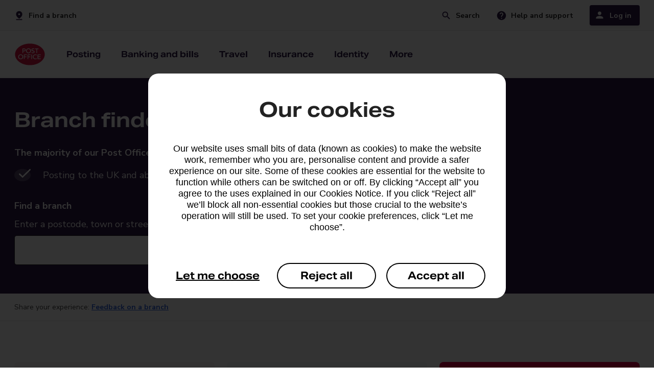

--- FILE ---
content_type: text/html;charset=UTF-8
request_url: https://www.postoffice.co.uk/branch-finder
body_size: 11342
content:
<!DOCTYPE html>
<html xml:lang="en" lang="en">
  <head>
    <meta charset="utf-8">
    <meta name="viewport" content="width=device-width, initial-scale=1, shrink-to-fit=no">
    <link rel="preconnect" href="https://fonts.googleapis.com">
    <link rel="preconnect" href="https://fonts.gstatic.com">
    <link href="https://fonts.googleapis.com/css2?family=Nunito+Sans:wght@400;700&display=swap" rel="stylesheet">
    <link rel="stylesheet" href="/.resources/component-module/webresources/css/main.min.css?v=12526">
    <script nonce="poNonce">
      const contextPath = ""
    </script>
    <script src="/.resources/component-module/webresources/js/jquery.js"></script>
    <script src="/.resources/component-module/webresources/js/main.js?v=12526"></script>
    <script src="https://maps.googleapis.com/maps/api/js?&libraries=places,marker&client=gme-postofficelimited&channel=POLBF_v2_LIVE&loading=async"></script>
    <script src="/.resources/component-module/webresources/js/bf.min.js?v=12526"></script>
    <script src="/.resources/component-module/webresources/js/search.js"></script>
    <title>Branch Finder | Post Office</title> 
    <link rel="icon" type="image/png" sizes="48x48" href="/.resources/component-module/webresources/icons/favicon.png?v=2">
    <link rel="apple-touch-icon" type="image/png" sizes="48x48" href="/.resources/component-module/webresources/icons/favicon.png?v=2">
    <link rel="apple-touch-icon" type="image/png" sizes="150x150" href="/.resources/component-module/webresources/icons/mstile-150x150.png">
    <link rel="icon" type="image/png" sizes="192x192" href="/.resources/component-module/webresources/icons/android-chrome-192x192.png">
    <link rel="icon" type="image/png" sizes="180x180" href="/.resources/component-module/webresources/icons/apple-touch-icon.png">
    <link rel="icon" href="/.resources/component-module/webresources/icons/favicon.ico" type="image/png">
    <link rel="canonical" href="https://www.postoffice.co.uk/branch-finder" />
    <script nonce="poNonce" type="text/javascript">
        window.tmParam = {
          'page_id'           	: '[111b58af89b644f3b9e1663e0dbc895c]',
          'page_url'          	: '[https://www.postoffice.co.uk/branch-finder]',
          'page_name'         	: '[branch-finder]',
          'page_name_initial' 	: '[branch-finder]',
          'page_type'         	: '[Tools]',
          'page_subtype'      	: '[Quick Tasks]',
          'site_area'           : '[Not Relevant]',
          'product_category'  	: '[Not Set]',
          'product_name'        : '[Not Relevant]',
        }
    </script>
    
    
    
    <meta name="description" content="Use the Post Office Branch Finder tool to find our where your nearest branch is and what services are available at your local branch." />
    <meta name="keywords" content="" />
    <script nonce="poNonce" type="application/ld+json"> 
      { 
        "@context": "http://schema.org", 
        "@type": "BreadcrumbList", 
        "itemListElement": [ 
          { 
          "@type": "ListItem", 
          "position": 1, 
          "name": "Home", 
          "item": "https://www.postoffice.co.uk"
          }, 
          { 
          "@type": "ListItem", 
          "position": 2, 
          "name": "Branch Finder" 
          }
        ] 
      } 
    </script> 
        <script type="text/javascript" src="https://ensighten.postoffice.co.uk/postoffice/prod/Bootstrap.js"></script>
    <script type="text/javascript" src="https://resources.digital-cloud-uk.medallia.eu/wdcuk/103963/onsite/embed.js" async></script>
  </head>
  <body class="main en">

<header class="navigation" data-swiftype-index='false'>
    <div class="row level-0">
        <div class="container container-xs">
            <div class="col-1">
                <ul>
                    <li class="skip-to-main">
                        <a href="#main">Skip navigation</a> 
                    </li>
                        <li class="finder">
                            <a href="/branch-finder" adobeinfo="meganav2024|Not Relevant|Not Set|branch-finder">Find a branch</a>
                        </li>
                </ul>
                <ul>
                        <li class="search">
                            <a id="open-search" href="/search-results" role="button" aria-expanded="false">Search</a>
                        </li>
                        <li class="support">
                            <a href="/help-support" adobeinfo="meganav2024|Not Relevant|Not Set|branch-finder">Help and support</a>
                        </li>
                        <li class="login">
                            <a id="open-login" role="button" href="/banking-and-bills/login" aria-expanded="false">Log in</a>
                        </li>
                </ul>
            </div>
        </div>
    </div>
    <nav class="row level-1">
        <div class="container container-xs tablet-container" data-nosnippet>
            <div class="col-1 tablet-col">
                <div>
                    <ul class="tablet-down left">
                        <li >
                            <button class="menu inactive" tabindex="0" aria-expanded="false">
                                <span>Menu</span>
                            </button>
                        </li>
                        <li class="mobile-logo">
                            <a href="/" role="button" adobeinfo="meganav2024|Not Relevant|Not Set|branch-finder">
                                <img src="/dam6/jcr:981e58b8-7fd6-463b-85db-e41f4390162a/po-logo.svg" alt="Post Office logo" />
                                <span>Home</span>
                            </a>
                        </li>
                    </ul>
                    <ul class="tablet-down right">
                        <li>
                            <button class="mobile-search inactive" tabindex="0" aria-expanded="false" >
                                <span>Search</span>
                            </button>
                        </li>
                        <li>
                            <button class="mobile-login inactive" tabindex="0" aria-expanded="false">
                                <span>Login</span>
                            </button>
                        </li>
                    </ul>
                </div>
                <div>
                    <ul class="desktop-up inactive">
                        <li class="home">
                            <a class="logo" href="/" adobeinfo="meganav2024|Not Relevant|Not Set|branch-finder">
                                <img src="/dam6/jcr:981e58b8-7fd6-463b-85db-e41f4390162a/po-logo.svg" alt="Post Office logo" />
                                <span class="inactive">Home</span>
                            </a>
                        </li>
                        <li class="branch-support">
                                <a class="branch" href="/branch-finder" adobeinfo="meganav2024|Not Relevant|Not Set|branch-finder">
                                    <span class="">Find a branch</span>
                                </a>
                                <a class="support" href="/help-support" adobeinfo="meganav2024|Not Relevant|Not Set|branch-finder">
                                    <span class="">Help and support</span>
                                </a>
                        </li>
<li class="menu-item"> 
        <a class="" aria-expanded="false" role="button" href="/mail" adobeinfo="meganav2024|Not Relevant|Not Set|branch-finder">Posting</a>
    <div class="row level-2 inactive">
        <div class="level-2-container">
            <div class="container container-xm tablet-container">
                <div class="col-1 tablet-col">
                    <div class="flex">
                        <div class="mobile-back">
                            <button class="back"><span>Back</span></button>
                        </div>
                        <div class="left-panel">
                                <h2 class="title">Posting</h2>
                                <P class="title-body">We offer a range of postal services to send, collect and return items, including regular sender services.</p>
                            <ul class="link-list">
                                        <li>
                                            <a class="l2-category-link level-2-item hr" href="/mail" adobeinfo="meganav2024|Not Relevant|Not Set|branch-finder"><span>All parcels and letters</span></a>
                                        </li>
                                        <li class="hidden">
                                                <img src="/dam6/jcr:b19be365-5da3-4b00-b4e8-848551aad75b/local-post-office-black-24dp.svg" alt=""/>
                                            <a class="level-2-item" href="/mail/branch-postage-services" adobeinfo="meganav2024|Not Relevant|Not Set|branch-finder"><span>Branch postage services</span></a>
                                        </li >
                                        <li class="hidden">
                                                <img src="/dam6/jcr:d53e4948-9177-4a7b-95a9-4bb85a8228bd/fixed-black-24dp.svg" alt=""/>
                                            <a class="level-2-item" href="/track-trace" adobeinfo="meganav2024|Not Relevant|Not Set|branch-finder"><span>Track an item</span></a>
                                        </li >
                                        <li class="hidden">
                                                <img src="/dam6/jcr:8029deb4-88b2-47de-a1b6-bc522253023e/icn_24_Document.svg" alt=""/>
                                            <a class="level-2-item" href="/mail/customs-forms" adobeinfo="meganav2024|Not Relevant|Not Set|branch-finder"><span>Customs forms</span></a>
                                        </li >
                            </ul>
                        </div>
                        <div class="right-panel">
                            <div class="link-container">
                                        <div class="sub-heading">
                                            <h3>Online services</h3>
                                        </div>
                                        <ul class="link-list standard columns">
                                                        <li >
                                                            <a class="level-2-item" href="/mail/parcelsonline" adobeinfo="meganav2024|Not Relevant|Not Set|branch-finder"><span>Buy postage online</span></a>

                                                        </li>
                                                        <li >
                                                            <a class="level-2-item" href="/dropandgo" adobeinfo="meganav2024|Not Relevant|Not Set|branch-finder"><span>Drop & Go</span></a>

                                                        </li>
                                        </ul>
                                        <div class="sub-heading">
                                            <h3>Branch services</h3>
                                        </div>
                                        <ul class="link-list standard columns">
                                                        <li >
                                                            <a class="level-2-item" href="/mail/uk-services" adobeinfo="meganav2024|Not Relevant|Not Set|branch-finder"><span>Royal Mail UK services</span></a>
                                                        </li>
                                                        <li >
                                                            <a class="level-2-item" href="/mail/international-services" adobeinfo="meganav2024|Not Relevant|Not Set|branch-finder"><span>Royal Mail International services </span></a>
                                                        </li>
                                                        <li >
                                                            <a class="level-2-item" href="/mail/in-branch-dpd" adobeinfo="meganav2024|Not Relevant|Not Set|branch-finder"><span>DPD services</span></a>
                                                        </li>
                                                        <li >
                                                            <a class="level-2-item" href="/mail/in-branch-evri" adobeinfo="meganav2024|Not Relevant|Not Set|branch-finder"><span>Evri services</span></a>
                                                        </li>
                                                        <li >
                                                            <a class="level-2-item" href="/mail/collection-services" adobeinfo="meganav2024|Not Relevant|Not Set|branch-finder"><span>Collections</span></a>
                                                        </li>
                                                        <li >
                                                            <a class="level-2-item" href="/mail/dropoff" adobeinfo="meganav2024|Not Relevant|Not Set|branch-finder"><span>Drop-off and returns</span></a>
                                                        </li>
                                        </ul>
                                    <ul class="link-list tools">
                                                <li>
                                                        <img src="/dam6/jcr:b19be365-5da3-4b00-b4e8-848551aad75b/local-post-office-black-24dp.svg" alt=""/>
                                                    <a class="level-2-item" href="/mail/branch-postage-services" adobeinfo="meganav2024|Not Relevant|Not Set|branch-finder"><span>Branch postage services</span></a>
                                                </li >
                                                <li>
                                                        <img src="/dam6/jcr:d53e4948-9177-4a7b-95a9-4bb85a8228bd/fixed-black-24dp.svg" alt=""/>
                                                    <a class="level-2-item" href="/track-trace" adobeinfo="meganav2024|Not Relevant|Not Set|branch-finder"><span>Track an item</span></a>
                                                </li >
                                                <li>
                                                        <img src="/dam6/jcr:8029deb4-88b2-47de-a1b6-bc522253023e/icn_24_Document.svg" alt=""/>
                                                    <a class="level-2-item" href="/mail/customs-forms" adobeinfo="meganav2024|Not Relevant|Not Set|branch-finder"><span>Customs forms</span></a>
                                                </li >
                                    </ul>
                            </div>
                            <div class="touch-controls inactive">
                                <button class="close-menu">Close</button>
                            </div>
                        </div>
                    </div>
                </div>
            </div>
        </div>
        <div class="reset"></div>
    </div>
</li>
<li class="menu-item"> 
        <a class="" aria-expanded="false" role="button" href="/banking-and-bills" adobeinfo="meganav2024|Not Relevant|Not Set|branch-finder">Banking and bills</a>
    <div class="row level-2 inactive">
        <div class="level-2-container">
            <div class="container container-xm tablet-container">
                <div class="col-1 tablet-col">
                    <div class="flex">
                        <div class="mobile-back">
                            <button class="back"><span>Back</span></button>
                        </div>
                        <div class="left-panel">
                                <h2 class="title">Banking and bills</h2>
                                <P class="title-body">We provide a range of essential financial services, from savings,  borrowing to money transfers.</p>
                            <ul class="link-list">
                                        <li>
                                            <a class="l2-category-link level-2-item hr" href="/banking-and-bills" adobeinfo="meganav2024|Not Relevant|Not Set|branch-finder"><span>All banking and bills services</span></a>
                                        </li>
                                        <li class="hidden">
                                            <a class="level-2-item" href="/articles-guides/managing-your-money" adobeinfo="meganav2024|Not Relevant|Not Set|branch-finder"><span>Managing your money</span></a>
                                        </li >
                            </ul>
                        </div>
                        <div class="right-panel">
                            <div class="link-container">
                                        <div class="sub-heading">
                                            <h3>Banking and personal finance</h3>
                                        </div>
                                        <ul class="link-list standard columns">
                                                        <li >
                                                            <a class="level-2-item" href="/bankinghubs" adobeinfo="meganav2024|Not Relevant|Not Set|branch-finder"><span>Banking Hubs</span></a>

                                                        </li>
                                                        <li >
                                                            <a class="level-2-item" href="/credit-card" adobeinfo="meganav2024|Not Relevant|Not Set|branch-finder"><span>Credit card</span></a>

                                                        </li>
                                                        <li >
                                                            <a class="level-2-item" href="/everydaybanking" adobeinfo="meganav2024|Not Relevant|Not Set|branch-finder"><span>Everyday banking </span></a>

                                                        </li>
                                                        <li >
                                                            <a class="level-2-item" href="/personal-loans" adobeinfo="meganav2024|Not Relevant|Not Set|branch-finder"><span>Personal Loans</span></a>

                                                        </li>
                                                        <li >
                                                            <a class="level-2-item" href="/savings-accounts" adobeinfo="meganav2024|Not Relevant|Not Set|branch-finder"><span>Savings</span></a>

                                                        </li>
                                        </ul>
                                        <div class="sub-heading">
                                            <h3>Bills and payments</h3>
                                        </div>
                                        <ul class="link-list standard columns">
                                                        <li >
                                                            <a class="level-2-item" href="/bill-payments" adobeinfo="meganav2024|Not Relevant|Not Set|branch-finder"><span>Bill payments and top-ups</span></a>
                                                        </li>
                                                        <li >
                                                            <a class="level-2-item" href="/payment-exception-service" adobeinfo="meganav2024|Not Relevant|Not Set|branch-finder"><span>Payment Exception Service</span></a>
                                                        </li>
                                                        <li >
                                                            <a class="level-2-item" href="/post-office-payout" adobeinfo="meganav2024|Not Relevant|Not Set|branch-finder"><span>Post Office Payout</span></a>
                                                        </li>
                                                        <li >
                                                            <a class="level-2-item" href="/postal-orders" adobeinfo="meganav2024|Not Relevant|Not Set|branch-finder"><span>Postal orders</span></a>
                                                        </li>
                                                        <li >
                                                            <a class="level-2-item" href="/international-money-transfer/western-union" adobeinfo="meganav2024|Not Relevant|Not Set|branch-finder"><span>Western Union international money transfer</span></a>
                                                        </li>
                                        </ul>
                                    <ul class="link-list tools">
                                                <li>
                                                    <a class="level-2-item" href="/articles-guides/managing-your-money" adobeinfo="meganav2024|Not Relevant|Not Set|branch-finder"><span>Managing your money</span></a>
                                                </li >
                                    </ul>
                            </div>
                            <div class="touch-controls inactive">
                                <button class="close-menu">Close</button>
                            </div>
                        </div>
                    </div>
                </div>
            </div>
        </div>
        <div class="reset"></div>
    </div>
</li>
<li class="menu-item"> 
        <a class="" aria-expanded="false" role="button" href="/travel" adobeinfo="meganav2024|Not Relevant|Not Set|branch-finder">Travel</a>
    <div class="row level-2 inactive">
        <div class="level-2-container">
            <div class="container container-xm tablet-container">
                <div class="col-1 tablet-col">
                    <div class="flex">
                        <div class="mobile-back">
                            <button class="back"><span>Back</span></button>
                        </div>
                        <div class="left-panel">
                                <h2 class="title">Travel</h2>
                                <P class="title-body">Plan your getaway with travel essentials including travel money, insurance and handy travel extras.</p>
                            <ul class="link-list">
                                        <li>
                                            <a class="l2-category-link level-2-item hr" href="/travel" adobeinfo="meganav2024|Not Relevant|Not Set|branch-finder"><span>All travel services</span></a>
                                        </li>
                                        <li class="hidden">
                                            <a class="level-2-item" href="/articles-guides/travel-and-adventure" adobeinfo="meganav2024|Not Relevant|Not Set|branch-finder"><span>Travel and adventure</span></a>
                                        </li >
                            </ul>
                        </div>
                        <div class="right-panel">
                            <div class="link-container">
                                        <ul class="link-list standard columns">
                                                        <li >
                                                            <a class="level-2-item" target="_blank" rel="noopener noreferrer" href="https://postoffice.holidayextras.co.uk/?agent=BD950" adobeinfo="meganav2024|Not Relevant|Not Set|branch-finder"><span>Travel extras </span></a>

                                                        </li>
                                                        <li >
                                                            <a class="level-2-item" href="/travel-insurance" adobeinfo="meganav2024|Not Relevant|Not Set|branch-finder"><span>Travel insurance</span></a>

                                                        </li>
                                                        <li >
                                                            <a class="level-2-item" href="/travel-money" adobeinfo="meganav2024|Not Relevant|Not Set|branch-finder"><span>Travel money</span></a>

                                                        </li>
                                                        <li >
                                                            <a class="level-2-item" href="/travel-money/card" adobeinfo="meganav2024|Not Relevant|Not Set|branch-finder"><span>Travel money card</span></a>

                                                        </li>
                                                        <li >
                                                            <a class="level-2-item" href="/travel/e-sim" adobeinfo="meganav2024|Not Relevant|Not Set|branch-finder"><span>Travel eSim cards</span></a>

                                                        </li>
                                        </ul>
                                    <ul class="link-list tools">
                                                <li>
                                                    <a class="level-2-item" href="/articles-guides/travel-and-adventure" adobeinfo="meganav2024|Not Relevant|Not Set|branch-finder"><span>Travel and adventure</span></a>
                                                </li >
                                    </ul>
                            </div>
                            <div class="touch-controls inactive">
                                <button class="close-menu">Close</button>
                            </div>
                        </div>
                    </div>
                </div>
            </div>
        </div>
        <div class="reset"></div>
    </div>
</li>
<li class="menu-item"> 
        <a class="" aria-expanded="false" role="button" href="/insurance" adobeinfo="meganav2024|Not Relevant|Not Set|branch-finder">Insurance</a>
    <div class="row level-2 inactive">
        <div class="level-2-container">
            <div class="container container-xm tablet-container">
                <div class="col-1 tablet-col">
                    <div class="flex">
                        <div class="mobile-back">
                            <button class="back"><span>Back</span></button>
                        </div>
                        <div class="left-panel">
                                <h2 class="title">Insurance</h2>
                                <P class="title-body">Protect what’s most important to you from your mobile phone to the future of your family.</p>
                            <ul class="link-list">
                                        <li>
                                            <a class="l2-category-link level-2-item hr" href="/insurance" adobeinfo="meganav2024|Not Relevant|Not Set|branch-finder"><span>All insurance services</span></a>
                                        </li>
                                        <li class="hidden">
                                            <a class="level-2-item" href="/articles-guides/protect-what-matters" adobeinfo="meganav2024|Not Relevant|Not Set|branch-finder"><span>Protect what matters</span></a>
                                        </li >
                            </ul>
                        </div>
                        <div class="right-panel">
                            <div class="link-container">
                                        <ul class="link-list standard columns">
                                                        <li >
                                                            <a class="level-2-item" href="/car-insurance" adobeinfo="meganav2024|Not Relevant|Not Set|branch-finder"><span>Car insurance</span></a>

                                                        </li>
                                                        <li >
                                                            <a class="level-2-item" href="/home-insurance" adobeinfo="meganav2024|Not Relevant|Not Set|branch-finder"><span>Home insurance</span></a>

                                                        </li>
                                                        <li >
                                                            <a class="level-2-item" href="/life-cover/life-insurance" adobeinfo="meganav2024|Not Relevant|Not Set|branch-finder"><span>Life insurance</span></a>

                                                        </li>
                                                        <li >
                                                            <a class="level-2-item" href="/life-cover/over-50s-life-insurance" adobeinfo="meganav2024|Not Relevant|Not Set|branch-finder"><span>Over 50s life insurance</span></a>

                                                        </li>
                                                        <li >
                                                            <a class="level-2-item" href="/pet-insurance" adobeinfo="meganav2024|Not Relevant|Not Set|branch-finder"><span>Pet insurance</span></a>

                                                        </li>
                                                        <li >
                                                            <a class="level-2-item" href="/travel-insurance" adobeinfo="meganav2024|Not Relevant|Not Set|branch-finder"><span>Travel insurance</span></a>

                                                        </li>
                                                        <li >
                                                            <a class="level-2-item" href="/van-insurance" adobeinfo="meganav2024|Not Relevant|Not Set|branch-finder"><span>Van insurance</span></a>

                                                        </li>
                                                        <li >
                                                            <a class="level-2-item" href="/gadget-insurance" adobeinfo="meganav2024|Not Relevant|Not Set|branch-finder"><span>Gadget insurance</span></a>

                                                        </li>
                                        </ul>
                                    <ul class="link-list tools">
                                                <li>
                                                    <a class="level-2-item" href="/articles-guides/protect-what-matters" adobeinfo="meganav2024|Not Relevant|Not Set|branch-finder"><span>Protect what matters</span></a>
                                                </li >
                                    </ul>
                            </div>
                            <div class="touch-controls inactive">
                                <button class="close-menu">Close</button>
                            </div>
                        </div>
                    </div>
                </div>
            </div>
        </div>
        <div class="reset"></div>
    </div>
</li>
<li class="menu-item"> 
        <a class="" aria-expanded="false" role="button" href="/identity" adobeinfo="meganav2024|Not Relevant|Not Set|branch-finder">Identity</a>
    <div class="row level-2 inactive">
        <div class="level-2-container">
            <div class="container container-xm tablet-container">
                <div class="col-1 tablet-col">
                    <div class="flex">
                        <div class="mobile-back">
                            <button class="back"><span>Back</span></button>
                        </div>
                        <div class="left-panel">
                                <h2 class="title">Identity</h2>
                                <P class="title-body">Apply for passports, licences and permits, get documents certified, your identity verified.</p>
                            <ul class="link-list">
                                        <li>
                                            <a class="l2-category-link level-2-item" href="/identity" adobeinfo="meganav2024|Not Relevant|Not Set|branch-finder"><span>All identity services</span></a>
                                        </li>
                            </ul>
                        </div>
                        <div class="right-panel">
                            <div class="link-container">
                                        <div class="sub-heading">
                                            <h3>Branch services</h3>
                                        </div>
                                        <ul class="link-list standard columns">
                                                        <li >
                                                            <a class="level-2-item" href="/identity/dbs-checks" adobeinfo="meganav2024|Not Relevant|Not Set|branch-finder"><span>DBS checks</span></a>

                                                        </li>
                                                        <li >
                                                            <a class="level-2-item" href="/identity/document-certification" adobeinfo="meganav2024|Not Relevant|Not Set|branch-finder"><span>Document certification</span></a>

                                                        </li>
                                                        <li >
                                                            <a class="level-2-item" href="/identity/renew-driving-licence" adobeinfo="meganav2024|Not Relevant|Not Set|branch-finder"><span>Driving licence renewals</span></a>

                                                        </li>
                                                        <li >
                                                            <a class="level-2-item" href="/identity/in-branch-verification-service" adobeinfo="meganav2024|Not Relevant|Not Set|branch-finder"><span>In-branch ID verification</span></a>

                                                        </li>
                                                        <li >
                                                            <a class="level-2-item" href="/identity/passport" adobeinfo="meganav2024|Not Relevant|Not Set|branch-finder"><span>Passports</span></a>

                                                        </li>
                                                        <li >
                                                            <a class="level-2-item" href="/identity/provisional-driving-licence" adobeinfo="meganav2024|Not Relevant|Not Set|branch-finder"><span>Provisional driving licences</span></a>

                                                        </li>
                                                        <li >
                                                            <a class="level-2-item" href="/identity/security-industry-authority-licence" adobeinfo="meganav2024|Not Relevant|Not Set|branch-finder"><span>SIA licence</span></a>

                                                        </li>
                                                        <li >
                                                            <a class="level-2-item" href="/identity/vehicle-tax" adobeinfo="meganav2024|Not Relevant|Not Set|branch-finder"><span>Vehicle tax</span></a>

                                                        </li>
                                                        <li >
                                                            <a class="level-2-item" href="/identity/govuk-one-login" adobeinfo="meganav2024|Not Relevant|Not Set|branch-finder"><span>GOV.UK One Login</span></a>

                                                        </li>
                                        </ul>
                                        <div class="sub-heading">
                                            <h3>Digital services</h3>
                                        </div>
                                        <ul class="link-list standard columns">
                                                        <li >
                                                            <a class="level-2-item" href="/identity/easyid" adobeinfo="meganav2024|Not Relevant|Not Set|branch-finder"><span>EasyID</span></a>
                                                        </li>
                                                        <li >
                                                            <a class="level-2-item" href="/identity/pass-card" adobeinfo="meganav2024|Not Relevant|Not Set|branch-finder"><span>PASS card</span></a>
                                                        </li>
                                                        <li >
                                                            <a class="level-2-item" href="/identity/identity-services-for-business" adobeinfo="meganav2024|Not Relevant|Not Set|branch-finder"><span>Identity services for business</span></a>
                                                        </li>
                                        </ul>
                            </div>
                            <div class="touch-controls inactive">
                                <button class="close-menu">Close</button>
                            </div>
                        </div>
                    </div>
                </div>
            </div>
        </div>
        <div class="reset"></div>
    </div>
</li>
<li class="menu-item"> 
        <a class="" aria-expanded="false" role="button" href="/more" adobeinfo="meganav2024|Not Relevant|Not Set|branch-finder">More</a>
    <div class="row level-2 inactive">
        <div class="level-2-container">
            <div class="container container-xm tablet-container">
                <div class="col-1 tablet-col">
                    <div class="flex">
                        <div class="mobile-back">
                            <button class="back"><span>Back</span></button>
                        </div>
                        <div class="left-panel">
                                <h2 class="title">More</h2>
                                <P class="title-body">We offer a range of other useful products and services.</p>
                            <ul class="link-list">
                                        <li>
                                            <a class="l2-category-link level-2-item" href="/more" adobeinfo="meganav2024|Not Relevant|Not Set|branch-finder"><span>All our services</span></a>
                                        </li>
                            </ul>
                        </div>
                        <div class="right-panel">
                            <div class="link-container">
                                        <ul class="link-list standard columns">
                                                        <li >
                                                            <a class="level-2-item" href="/help-support/national-lottery" adobeinfo="meganav2024|Not Relevant|Not Set|branch-finder"><span>National Lottery</span></a>

                                                        </li>
                                                        <li >
                                                            <a class="level-2-item" href="/gift-cards" adobeinfo="meganav2024|Not Relevant|Not Set|branch-finder"><span>Gift cards</span></a>

                                                        </li>
                                        </ul>
                            </div>
                            <div class="touch-controls inactive">
                                <button class="close-menu">Close</button>
                            </div>
                        </div>
                    </div>
                </div>
            </div>
        </div>
        <div class="reset"></div>
    </div>
</li>
                        <li class="hidden-item" aria-hidden="true">
                        </li>
                    </ul>
                </div>
            </div>
        </div>
    </nav>


    <div class="row search-container inactive">
        <div class="row search-area">
            <div class="container container-xs">
                <div class="col-1 relative">
                    <button aria-expanded="true" id="close-search" class="close-menu">Close</button>
                </div>
            </div>
        </div>

<section     class="separator search-component padding navSearch th-grey" 
>
    <div class="row">
        <div class="container container-xm">
            <div class="col-1" >
                <div class="input-area-search">    
                    <form class="input-container-search" autocomplete="off">
                        <fieldset>
                            <legend class="visually-hidden">Search</legend>
                                <h2 class="header space-16-bottom brand-medium search-component-title">Search</h2>
                                <label for="search-component-input-nav" class="field-label body-lead-text space-0-top space-8-bottom">What are you looking for?</label>
                            <div class="search-group">
                                <div class="basic-input">
                                    <input id="search-component-input-nav" aria-autocomplete="list" role="combobox" aria-expanded="false" aria-labelledby="search-component-input-nav" type="text" aria-controls="searchAutocomplete" class="searchInput" placeholder=" " onkeyup="$(document).ready(() => {createAutoList(this); checkClear(this);})" onchange="checkClear(this)" name="search" type="text"/>
                                    <button class="close-icon" onclick="(clearSearch(document.getElementById('search-component-input-nav')))" type="reset" aria-label="Clear search field"></button>
                                </div>
                                    <button class="search-button atom tertiary primary-search" aria-label="Submit search" onclick="$(document).ready(() => {event.preventDefault(); searchButtonClick('/search-results', 'search-component-input-nav')})" name="search" type="submit" value="Search">Search</button>
                            </div>
                        </fieldset>
                    </form>
                        <div class="popular-searches-area">
                            <h3>Popular searches</h3>
                            <ul>
                                        <li>
                                            <a class="atom small-link search-item" href="#" onclick="popSearch('Track a parcel', 'search-component-input-nav', event)"><span>Track a parcel</span></a>
                                        </li>
                                        <li>
                                            <a class="atom small-link search-item" href="#" onclick="popSearch('Gift cards', 'search-component-input-nav', event)"><span>Gift cards</span></a>
                                        </li>
                                        <li>
                                            <a class="atom small-link search-item" href="#" onclick="popSearch('Travel money', 'search-component-input-nav', event)"><span>Travel money</span></a>
                                        </li>
                                        <li>
                                            <a class="atom small-link search-item" href="#" onclick="popSearch('Travel insurance', 'search-component-input-nav', event)"><span>Travel insurance</span></a>
                                        </li>
                                        <li>
                                            <a class="atom small-link search-item" href="#" onclick="popSearch('Drop and Go', 'search-component-input-nav', event)"><span>Drop and Go</span></a>
                                        </li>
                                        <li>
                                            <a class="atom small-link search-item" href="#" onclick="popSearch('Passports', 'search-component-input-nav', event)"><span>Passports</span></a>
                                        </li>
                            </ul>
                        </div>
                </div>
            </div>
        </div>
    </div>  
</section>
</div>
<div class="row login-container inactive">
    <div class="row close-area">
        <div class="container container-xs tablet-container">
            <div class="col-1 relative">
                <button aria-label="Close login" aria-expanded="true" id="close-login" class="close-menu">Close</button>
            </div>
        </div>
    </div>
    <div class="row link-area">
        <div class="container container-xm">
            <div class="col-1 tablet-col">
                    <h2>Log into your account</h2>
            </div>
        </div>
        <div class="container container-xm tablet-container">
            <div class="col-3 tablet-col">
                    <h3>Banking</h3>
                <ul class="link-list">
                                    <li>
                                        <a class="login-item" target="_blank" rel="noopener noreferrer" href="https://auth.capitalone.co.uk/login?realm=%2Fcustomers&amp;goto=https%3A%2F%2Fmyaccount-data.capitalone.co.uk%2Fweb-authorize%3Fclient_id%3DcapitaloneWebOrch%26redirect_uri%3Dhttps%253A%252F%252Fmyaccount-data.capitalone.co.uk%252Fauth%252Fcallback%26response_type%3Dcode%26scope%3Dopenid%2520iid%2520uci%2520profile&amp;channel=postOffice&amp;successMessage=false)">Credit cards</a>
                                    </li>
                                    <li>
                                        <a class="login-item" target="_blank" rel="noopener noreferrer" href="https://partners.westernunion.com/gb/en/send-money/app/login?partnerName=postoffice">International money transfer</a>
                                    </li>
                                    <li>
                                        <a class="login-item" target="_blank" rel="noopener noreferrer" href="https://www.postofficeeisa.co.uk/Account">ISAs</a>
                                    </li>
                                    <li>
                                        <a class="login-item" target="_blank" rel="noopener noreferrer" href="https://www.onefamily.com/account-manager/login.aspx">Junior ISAs</a>
                                    </li>
                                    <li>
                                        <a class="login-item" target="_blank" rel="noopener noreferrer" href="https://www2.mortgageapplicationservice.co.uk/web/index.html#/index/POD/login/">Mortgages</a>
                                    </li>
                                    <li>
                                        <a class="login-item" target="_blank" rel="noopener noreferrer" href="https://www.pofssavecredit.co.uk/POFS-NPS/do/login?methodname=displayPresignin">Savings</a>
                                    </li>
                </ul>
            </div>
            <div class="col-3 tablet-col">
                    <h3>Travel and Insurance</h3>
                <ul class="link-list">
                                    <li>
                                        <a class="login-item" target="_blank" rel="noopener noreferrer" href="https://postoffice.insure-systems.co.uk/SelfService/Security/Login/LoginRegister">Car and van insurance</a>
                                    </li>
                                    <li>
                                        <a class="login-item" target="_blank" rel="noopener noreferrer" href="https://www.postofficegadget.co.uk/quote/myaccount/?a=79">Gadget insurance</a>
                                    </li>
                                    <li>
                                        <a class="login-item" target="_blank" rel="noopener noreferrer" href="https://homeinsurance1.postoffice.co.uk/web/home/account/myaccount">Home insurance</a>
                                    </li>
                                    <li>
                                        <a class="login-item" target="_blank" rel="noopener noreferrer" href="https://myaccountpet.postoffice.co.uk/register#login">Pet insurance</a>
                                    </li>
                                    <li>
                                        <a class="login-item" target="_blank" rel="noopener noreferrer" href="https://travelinsurance1.postoffice.co.uk/web/travel/account/myaccount">Travel insurance</a>
                                    </li>
                                    <li>
                                        <a class="login-item" target="_blank" rel="noopener noreferrer" href="https://postoffice.travelmoneyonline.co.uk/my-account/login">Travel Money Card</a>
                                    </li>
                </ul>
            </div>
            <div class="col-3 tablet-col">
                    <h3>Posting</h3>
                <ul class="link-list">
                                    <li>
                                        <a class="login-item" target="_blank" rel="noopener noreferrer" href="https://www.postoffice.co.uk/myaccount">Drop & Go</a>
                                    </li>
                                    <li>
                                        <a class="login-item" target="_blank" rel="noopener noreferrer" href="https://parcelsonline.postoffice.co.uk/login ">Parcels Online </a>
                                    </li>
                </ul>
            </div>
        </div>
    </div>
    <div class="reset"></div>
</div>
</header>

  <main id="main">
    
 <section     class=" branch-finder-container branch-finder-search purple" 
>
	<div class="row">
		<div class="container container-xm">
            <div class="col-1">
                    <h1 class="brand-large">Branch finder</h1>
                    <p class="body-lead-text">The majority of our Post Office branches offer:</p>
                    <ul class="tick">
                                    <li>Posting to the UK and abroad</li>
                                    <li>Everyday banking</li>
                                    <li>Bill payments and top-ups</li>
                    </ul>
                <form>
                    <fieldset>
                            <legend class="visually-hidden">Find a branch</legend>
                            <label id="bfSearchLabel" for="bfSearch">Find a branch</label>
                            <p id="bfSearchDescription" class="description">Enter a postcode, town or street name</p>
                        <div class="bf-search-container">
                            <div class="bf-input-container gps">
                                <div class="wrapper">   
                                    <input
                                    id="bfSearch"
                                    class="bf-Search"
                                    autocomplete="off"
                                    role="combobox"
                                    aria-autocomplete="list"
                                    aria-expanded="false"
                                    aria-labelledby="bfSearchLabel"
                                    aria-describedby="bfSearchDescription"
                                    title="Enter postcode, town or street name"
                                    type="text"
                                    aria-controls="bfAutocompleteContainer"
                                    data-address=""
                                    data-latitude=""
                                    data-longitude=""
                                    data-placeid="">
                                    <button id="bfClearSearch" aria-label="Clear search field" class="inactive clear-bf-search"></button>
                                </div>
                                <div id="bfAutocompleteContainer" class="bf-autocomplete-container inactive">
                                    <span id="bfSearchAutocompleteResults" class="sr-only" role="status" aria-atomic="true"></span>
                                    <ul id="bfSearchAutocomplete" role="listbox" aria-label="places"></ul>
                                </div>
                            </div>
                            <button id="bfSearchSubmit" class="atom primary icon-only primary-search" aria-label="Submit search" name="search" type="submit" value="Search"></button>
                        </div>
                    </fieldset>
                </form>
            </div>
        </div>
    </div>
</section>
<div id="bfError" class="branch-finder-container branch-error inactive">
	<div class="row">
		<div class="container container-xm">
            <div class="col-1">
                <div class="message">
                    <h2 class="l-text">
                        <span class="sr-only">Error: </span>
                        <span id="bfErrorHeading">Error message</span>
                    </h2>
                    <p id="bfErrorMessage" class="body-text"></p>
                </div>
            </div>
        </div>
    </div>
</div>
<div id="bfResults" class="branch-finder-container branch-results inactive">
	<div class="row">
		<div class="container container-xm filter-branches">
            <div class="col-1">
                <h2 class="m-text">Do you need a specific service?</h2>
                <p class="body-text">e.g Passport renewal, other service etc</p>
                <button id="bfShowFilters" class="atom secondary">
                    <span>Filter services</span>
                </button>
            </div>
        </div>
    </div>
    <div class="row tablet-down">
        <div class="container container-xm">
            <div class="col-1">
                <h2 id="bfBranchTitleMobile" class="m-text" data-latitude="" data-longitude="">Nearest branches to</h3>
            </div>
        </div>
    </div>
    <div class="row">
        <div class="container container-xm branch-locations">
            <div class="col-3">
                <h2 id="bfBranchTitle" class="m-text" data-latitude="" data-longitude="">Nearest branches to</h3>
                <ul id="bfListArea"></ul>
            </div>
            <div class="col-8">
                <div id="bfMapArea"></div>
            </div>
        </div>
    </div>
</div>
<div class="branch-finder-container branch-feedback">
	<div class="row">
		<div class="container container-xm">
            <div class="col-1">
                <p class="sub-text">Share your experience: 
                    <a class="atom subtext-inline-link" href="/feedback">Feedback on a branch</a>
                </p>
            </div>
        </div>
    </div>
</div>
<div id="bfFilersContainer" class="inactive" role="tooltip" style="width: 100%; height: 100%; z-index: 5000; padding: 0; background-color: rgba(46,26,71,.8); position: fixed; top: 0; left: 0; display: flex; justify-content: left; align-items: flex-start; margin: 0; overflow: auto;">
    <div id="bfFilters" class="" data-swiftype-index='false'>
        <div class="title">
            <h1>Select services</h1>
            <button aria-label="close filter popup"></button>
        </div>
        <ul aria-orientation="vertical" class="level-one">
                <li>
                    <button id="bfFilter1" class="item" aria-controls="bfCategory1" aria-selected="" data-item="1" data-selectedservices="" aria-expanded="false">
                        <span>Mails</span>
                        <span class="count inactive">
                            <span></span>
                            <span class="sr-only">filters active</span>
                        </span>
                    </button>
                </li>
                <li>
                    <button id="bfFilter2" class="item" aria-controls="bfCategory2" aria-selected="" data-item="2" data-selectedservices="" aria-expanded="false">
                        <span>Pay Bills and Top Up</span>
                        <span class="count inactive">
                            <span></span>
                            <span class="sr-only">filters active</span>
                        </span>
                    </button>
                </li>
                <li>
                    <button id="bfFilter3" class="item" aria-controls="bfCategory3" aria-selected="" data-item="3" data-selectedservices="" aria-expanded="false">
                        <span>Passport Applications</span>
                        <span class="count inactive">
                            <span></span>
                            <span class="sr-only">filters active</span>
                        </span>
                    </button>
                </li>
                <li>
                    <button id="bfFilter4" class="item" aria-controls="bfCategory4" aria-selected="" data-item="4" data-selectedservices="" aria-expanded="false">
                        <span>Licence Applications</span>
                        <span class="count inactive">
                            <span></span>
                            <span class="sr-only">filters active</span>
                        </span>
                    </button>
                </li>
                <li>
                    <button id="bfFilter5" class="item" aria-controls="bfCategory5" aria-selected="" data-item="5" data-selectedservices="" aria-expanded="false">
                        <span>Identity Services</span>
                        <span class="count inactive">
                            <span></span>
                            <span class="sr-only">filters active</span>
                        </span>
                    </button>
                </li>
                <li>
                    <button id="bfFilter6" class="item" aria-controls="bfCategory6" aria-selected="" data-item="6" data-selectedservices="" aria-expanded="false">
                        <span>Driving</span>
                        <span class="count inactive">
                            <span></span>
                            <span class="sr-only">filters active</span>
                        </span>
                    </button>
                </li>
                <li>
                    <button id="bfFilter7" class="item" aria-controls="bfCategory7" aria-selected="" data-item="7" data-selectedservices="" aria-expanded="false">
                        <span>Travel</span>
                        <span class="count inactive">
                            <span></span>
                            <span class="sr-only">filters active</span>
                        </span>
                    </button>
                </li>
                <li>
                    <button id="bfFilter8" class="item" aria-controls="bfCategory8" aria-selected="" data-item="8" data-selectedservices="" aria-expanded="false">
                        <span>Your Finances</span>
                        <span class="count inactive">
                            <span></span>
                            <span class="sr-only">filters active</span>
                        </span>
                    </button>
                </li>
        </ul>
        <div class="hr"></div>
        <div class="submit-cancel">
            <button class="atom secondary cancel-filters">
                <span>Cancel</span>
            </button>
            <button class="atom primary apply-filters">
                <span>Filter branches</span>
            </button>
        </div>
    </div>
    <div id="bfFilteredContent" class="inactive">
            <div id="bfCategory1" class="form-area inactive" aria-labelledby="bfFilter1">
                <div class="category">
                    <button class="back-to-filters" aria-label="Back to filters"></button>
                    <h1>Mails</h1>
                </div>
                <form data-category="1">
                    <fieldset>
                        <legend class="visually-hidden">Mails</legend>
                        <label id="MailsLabel" class="group">Mails</label>
                        <ul role="group" aria-labelledby="MailsLabel">
                                <li class="bf-checkbox-container">
                                    <span class="checkbox" role="checkbox" aria-checked="false" tabindex="0" aria-labelledby="bfCat1Label1" data-product="35658"></span>
                                    <label id="bfCat1Label1" class="sub-text" >Drop & Go</label>
                                </li>
                                <li class="bf-checkbox-container">
                                    <span class="checkbox" role="checkbox" aria-checked="false" tabindex="0" aria-labelledby="bfCat1Label2" data-product="4992"></span>
                                    <label id="bfCat1Label2" class="sub-text" >Parcelforce Express Services</label>
                                </li>
                                <li class="bf-checkbox-container">
                                    <span class="checkbox" role="checkbox" aria-checked="false" tabindex="0" aria-labelledby="bfCat1Label3" data-product="57482"></span>
                                    <label id="bfCat1Label3" class="sub-text" >Parcelforce Express 48 Large</label>
                                </li>
                                <li class="bf-checkbox-container">
                                    <span class="checkbox" role="checkbox" aria-checked="false" tabindex="0" aria-labelledby="bfCat1Label4" data-product="50893"></span>
                                    <label id="bfCat1Label4" class="sub-text" >DHL - Collections</label>
                                </li>
                                <li class="bf-checkbox-container">
                                    <span class="checkbox" role="checkbox" aria-checked="false" tabindex="0" aria-labelledby="bfCat1Label5" data-product="51192"></span>
                                    <label id="bfCat1Label5" class="sub-text" >DPD - Buy in branch</label>
                                </li>
                                <li class="bf-checkbox-container">
                                    <span class="checkbox" role="checkbox" aria-checked="false" tabindex="0" aria-labelledby="bfCat1Label6" data-product="51170"></span>
                                    <label id="bfCat1Label6" class="sub-text" >DPD - Drop off and collections</label>
                                </li>
                                <li class="bf-checkbox-container">
                                    <span class="checkbox" role="checkbox" aria-checked="false" tabindex="0" aria-labelledby="bfCat1Label7" data-product="51199"></span>
                                    <label id="bfCat1Label7" class="sub-text" >Evri - Buy in branch</label>
                                </li>
                                <li class="bf-checkbox-container">
                                    <span class="checkbox" role="checkbox" aria-checked="false" tabindex="0" aria-labelledby="bfCat1Label8" data-product="51060"></span>
                                    <label id="bfCat1Label8" class="sub-text" >Evri - Drop off and collections</label>
                                </li>
                                <li class="bf-checkbox-container">
                                    <span class="checkbox" role="checkbox" aria-checked="false" tabindex="0" aria-labelledby="bfCat1Label9" data-product="20224"></span>
                                    <label id="bfCat1Label9" class="sub-text" >Post & Go Self Service</label>
                                </li>
                                <li class="bf-checkbox-container">
                                    <span class="checkbox" role="checkbox" aria-checked="false" tabindex="0" aria-labelledby="bfCat1Label10" data-product="50127"></span>
                                    <label id="bfCat1Label10" class="sub-text" >Drop & Collect Prepaid Only</label>
                                </li>
                        </ul>
                    </fieldset>
                </form>
            </div>
            <div id="bfCategory2" class="form-area inactive" aria-labelledby="bfFilter2">
                <div class="category">
                    <button class="back-to-filters" aria-label="Back to filters"></button>
                    <h1>Pay Bills and Top Up</h1>
                </div>
                <form data-category="2">
                    <fieldset>
                        <legend class="visually-hidden">Pay Bills and Top Up</legend>
                        <label id="PayBillsandTopUpLabel" class="group">Pay Bills and Top Up</label>
                        <ul role="group" aria-labelledby="PayBillsandTopUpLabel">
                                <li class="bf-checkbox-container">
                                    <span class="checkbox" role="checkbox" aria-checked="false" tabindex="0" aria-labelledby="bfCat2Label1" data-product="50322"></span>
                                    <label id="bfCat2Label1" class="sub-text" >Keypad Top Up (Northern Ireland only)</label>
                                </li>
                                <li class="bf-checkbox-container">
                                    <span class="checkbox" role="checkbox" aria-checked="false" tabindex="0" aria-labelledby="bfCat2Label2" data-product="48701"></span>
                                    <label id="bfCat2Label2" class="sub-text" >Pay Bills and Top Up</label>
                                </li>
                        </ul>
                    </fieldset>
                </form>
            </div>
            <div id="bfCategory3" class="form-area inactive" aria-labelledby="bfFilter3">
                <div class="category">
                    <button class="back-to-filters" aria-label="Back to filters"></button>
                    <h1>Passport Applications</h1>
                </div>
                <form data-category="3">
                    <fieldset>
                        <legend class="visually-hidden">Passport Applications</legend>
                        <label id="PassportApplicationsLabel" class="group">Passport Applications</label>
                        <ul role="group" aria-labelledby="PassportApplicationsLabel">
                                <li class="bf-checkbox-container">
                                    <span class="checkbox" role="checkbox" aria-checked="false" tabindex="0" aria-labelledby="bfCat3Label1" data-product="21208"></span>
                                    <label id="bfCat3Label1" class="sub-text" >Paper Check & Send - New & Renewals</label>
                                </li>
                                <li class="bf-checkbox-container">
                                    <span class="checkbox" role="checkbox" aria-checked="false" tabindex="0" aria-labelledby="bfCat3Label2" data-product="49789"></span>
                                    <label id="bfCat3Label2" class="sub-text" >Digital Check & Send - New & Renewals</label>
                                </li>
                                <li class="bf-checkbox-container">
                                    <span class="checkbox" role="checkbox" aria-checked="false" tabindex="0" aria-labelledby="bfCat3Label3" data-product="5002"></span>
                                    <label id="bfCat3Label3" class="sub-text" >Irish Passports - New & Renewals</label>
                                </li>
                        </ul>
                    </fieldset>
                </form>
            </div>
            <div id="bfCategory4" class="form-area inactive" aria-labelledby="bfFilter4">
                <div class="category">
                    <button class="back-to-filters" aria-label="Back to filters"></button>
                    <h1>Licence Applications</h1>
                </div>
                <form data-category="4">
                    <fieldset>
                        <legend class="visually-hidden">Licence Applications</legend>
                        <label id="LicenceApplicationsLabel" class="group">Licence Applications</label>
                        <ul role="group" aria-labelledby="LicenceApplicationsLabel">
                                <li class="bf-checkbox-container">
                                    <span class="checkbox" role="checkbox" aria-checked="false" tabindex="0" aria-labelledby="bfCat4Label1" data-product="50329"></span>
                                    <label id="bfCat4Label1" class="sub-text" >SIA Licence Application</label>
                                </li>
                                <li class="bf-checkbox-container">
                                    <span class="checkbox" role="checkbox" aria-checked="false" tabindex="0" aria-labelledby="bfCat4Label2" data-product="20510"></span>
                                    <label id="bfCat4Label2" class="sub-text" >Taxi & Private Hire Licence Applications</label>
                                </li>
                        </ul>
                    </fieldset>
                </form>
            </div>
            <div id="bfCategory5" class="form-area inactive" aria-labelledby="bfFilter5">
                <div class="category">
                    <button class="back-to-filters" aria-label="Back to filters"></button>
                    <h1>Identity Services</h1>
                </div>
                <form data-category="5">
                    <fieldset>
                        <legend class="visually-hidden">Identity Services</legend>
                        <label id="IdentityServicesLabel" class="group">Identity Services</label>
                        <ul role="group" aria-labelledby="IdentityServicesLabel">
                                <li class="bf-checkbox-container">
                                    <span class="checkbox" role="checkbox" aria-checked="false" tabindex="0" aria-labelledby="bfCat5Label1" data-product="46564"></span>
                                    <label id="bfCat5Label1" class="sub-text" >Document Certification Service</label>
                                </li>
                                <li class="bf-checkbox-container">
                                    <span class="checkbox" role="checkbox" aria-checked="false" tabindex="0" aria-labelledby="bfCat5Label2" data-product="50321"></span>
                                    <label id="bfCat5Label2" class="sub-text" >In Branch Verification</label>
                                </li>
                        </ul>
                    </fieldset>
                </form>
            </div>
            <div id="bfCategory6" class="form-area inactive" aria-labelledby="bfFilter6">
                <div class="category">
                    <button class="back-to-filters" aria-label="Back to filters"></button>
                    <h1>Driving</h1>
                </div>
                <form data-category="6">
                    <fieldset>
                        <legend class="visually-hidden">Driving</legend>
                        <label id="DrivingLabel" class="group">Driving</label>
                        <ul role="group" aria-labelledby="DrivingLabel">
                                <li class="bf-checkbox-container">
                                    <span class="checkbox" role="checkbox" aria-checked="false" tabindex="0" aria-labelledby="bfCat6Label1" data-product="50075"></span>
                                    <label id="bfCat6Label1" class="sub-text" >DVLA Photocard Renewal</label>
                                </li>
                                <li class="bf-checkbox-container">
                                    <span class="checkbox" role="checkbox" aria-checked="false" tabindex="0" aria-labelledby="bfCat6Label2" data-product="5917"></span>
                                    <label id="bfCat6Label2" class="sub-text" >Vehicle Tax</label>
                                </li>
                        </ul>
                    </fieldset>
                </form>
            </div>
            <div id="bfCategory7" class="form-area inactive" aria-labelledby="bfFilter7">
                <div class="category">
                    <button class="back-to-filters" aria-label="Back to filters"></button>
                    <h1>Travel</h1>
                </div>
                <form data-category="7">
                    <fieldset>
                        <legend class="visually-hidden">Travel</legend>
                        <label id="TravelLabel" class="group">Travel</label>
                        <ul role="group" aria-labelledby="TravelLabel">
                                <li class="bf-checkbox-container">
                                    <span class="checkbox" role="checkbox" aria-checked="false" tabindex="0" aria-labelledby="bfCat7Label1" data-product="5109"></span>
                                    <label id="bfCat7Label1" class="sub-text" >Foreign currency</label>
                                </li>
                                <li class="bf-checkbox-container">
                                    <span class="checkbox" role="checkbox" aria-checked="false" tabindex="0" aria-labelledby="bfCat7Label2" data-product="5108"></span>
                                    <label id="bfCat7Label2" class="sub-text" >Foreign currency - Euros Available</label>
                                </li>
                                <li class="bf-checkbox-container">
                                    <span class="checkbox" role="checkbox" aria-checked="false" tabindex="0" aria-labelledby="bfCat7Label3" data-product="21948"></span>
                                    <label id="bfCat7Label3" class="sub-text" >Travel Insurance</label>
                                </li>
                                <li class="bf-checkbox-container">
                                    <span class="checkbox" role="checkbox" aria-checked="false" tabindex="0" aria-labelledby="bfCat7Label4" data-product="32424"></span>
                                    <label id="bfCat7Label4" class="sub-text" >Travel Money Card</label>
                                </li>
                        </ul>
                    </fieldset>
                </form>
            </div>
            <div id="bfCategory8" class="form-area inactive" aria-labelledby="bfFilter8">
                <div class="category">
                    <button class="back-to-filters" aria-label="Back to filters"></button>
                    <h1>Your Finances</h1>
                </div>
                <form data-category="8">
                    <fieldset>
                        <legend class="visually-hidden">Your Finances</legend>
                        <label id="YourFinancesLabel" class="group">Your Finances</label>
                        <ul role="group" aria-labelledby="YourFinancesLabel">
                                <li class="bf-checkbox-container">
                                    <span class="checkbox" role="checkbox" aria-checked="false" tabindex="0" aria-labelledby="bfCat8Label1" data-product="50565"></span>
                                    <label id="bfCat8Label1" class="sub-text" >Western Union</label>
                                </li>
                                <li class="bf-checkbox-container">
                                    <span class="checkbox" role="checkbox" aria-checked="false" tabindex="0" aria-labelledby="bfCat8Label2" data-product="34941"></span>
                                    <label id="bfCat8Label2" class="sub-text" >Savings Application Forms</label>
                                </li>
                                <li class="bf-checkbox-container">
                                    <span class="checkbox" role="checkbox" aria-checked="false" tabindex="0" aria-labelledby="bfCat8Label3" data-product="46564"></span>
                                    <label id="bfCat8Label3" class="sub-text" >Savings Account ID Verification (free)</label>
                                </li>
                                <li class="bf-checkbox-container">
                                    <span class="checkbox" role="checkbox" aria-checked="false" tabindex="0" aria-labelledby="bfCat8Label4" data-product="31255"></span>
                                    <label id="bfCat8Label4" class="sub-text" >ATM - 24hr</label>
                                </li>
                                <li class="bf-checkbox-container">
                                    <span class="checkbox" role="checkbox" aria-checked="false" tabindex="0" aria-labelledby="bfCat8Label5" data-product="50624"></span>
                                    <label id="bfCat8Label5" class="sub-text" >Bank of England Banknote Exchange</label>
                                </li>
                        </ul>
                    </fieldset>
                </form>
            </div>
        <div class="hr"></div>
        <div class="submit-cancel">
            <button class="atom secondary cancel-filters">
                <span>Cancel</span>
            </button>
            <button class="atom primary apply-filters">
                <span>Filter branches</span>
            </button>
        </div>
    </div>
</div>



        



<section     class=" promotionCard padding" 
>
  
  <div class="row">
    <div class="container container-xs wrap-3">
     
        <div class="col-3 card-container th-pink theme only-promo">

            <div class="outter">

                <div class="inner-block-3">

   
    
    <div class="card-image">
                <picture>
                    <source type="image/webp" srcset="/.imaging/focalpoint/FourByThree/240x180/dam/jcr:9b060a15-ac5e-437b-a3a4-66e47b24d25f/120x90_2x2_hp_drop_and_go_promo.webp">
                    <img loading="lazy" src="/.imaging/focalarea/FourByThree/240x180/dam/jcr:9b060a15-ac5e-437b-a3a4-66e47b24d25f/120x90_2x2_hp_drop_and_go_promo.png" alt="Two people sitting at a table with food and drink on a dock">
                </picture>
    </div>
    <div class="card-content">
            <h2 class="nb-heading promo-heading">Post it like a pro with Parcels Online</h2>

            <p>Buy UK and international postage online from Evri and DPD. Then drop off in branch</p>

    </div>
    
    <div class="card-link">
        
        <a class="promo-anchored promolink-text atom small-link" href="/mail/parcelsonline" target="_self" >
            <svg width="24" height="24" viewBox="0 0 24 24" xmlns="http://www.w3.org/2000/svg" aria-hidden="true" focusable="false">
            <path fill-rule="evenodd" clip-rule="evenodd" d="M19.7111 12.7261C19.7045 12.7329 19.6978 12.7396 19.6911 12.7462L13.9226 18.7203C13.539 19.1176 12.917 19.1176 12.5334 18.7203C12.1497 18.323 12.1497 17.6789 12.5334 17.2816L16.6013 13.0686H5C4.44772 13.0686 4 12.6209 4 12.0686C4 11.5163 4.44772 11.0686 5 11.0686H16.7214L12.5339 6.73184C12.1503 6.33454 12.1503 5.69039 12.5339 5.29309C12.9175 4.89579 13.5395 4.89579 13.9232 5.29309L19.7111 11.2873C20.0947 11.6846 20.0947 12.3288 19.7111 12.7261Z" fill="currentColor" />
        </svg><span>Start sending</span>
            </a>
    </div>
       
   
                </div>

            </div>

        </div>

      
        <div class="col-3 card-container th-pale-blue theme only-promo">

            <div class="outter">

                <div class="inner-block-3">

   
    
    <div class="card-image">
                <picture>
                    <source type="image/webp" srcset="/.imaging/focalpoint/FourByThree/240x180/dam/jcr:5336a4e5-9e73-4bf0-8bbd-e1208bd2bc9d/img_4x3_banking_promo_bills_2x.webp">
                    <img loading="lazy" src="/.imaging/focalarea/FourByThree/240x180/dam/jcr:5336a4e5-9e73-4bf0-8bbd-e1208bd2bc9d/img_4x3_banking_promo_bills_2x.png" alt="">
                </picture>
    </div>
    <div class="card-content">
            <h2 class="nb-heading promo-heading">We&rsquo;ve got all your banking needs covered</h2>

            <p>From cash withdrawals to cheque deposits, your local Post Office branch is here to help with all your banking essentials</p>

    </div>
    
    <div class="card-link">
        
        <a class="promo-anchored promolink-text atom small-link" href="/everydaybanking" target="_self" >
            <svg width="24" height="24" viewBox="0 0 24 24" xmlns="http://www.w3.org/2000/svg" aria-hidden="true" focusable="false">
            <path fill-rule="evenodd" clip-rule="evenodd" d="M19.7111 12.7261C19.7045 12.7329 19.6978 12.7396 19.6911 12.7462L13.9226 18.7203C13.539 19.1176 12.917 19.1176 12.5334 18.7203C12.1497 18.323 12.1497 17.6789 12.5334 17.2816L16.6013 13.0686H5C4.44772 13.0686 4 12.6209 4 12.0686C4 11.5163 4.44772 11.0686 5 11.0686H16.7214L12.5339 6.73184C12.1503 6.33454 12.1503 5.69039 12.5339 5.29309C12.9175 4.89579 13.5395 4.89579 13.9232 5.29309L19.7111 11.2873C20.0947 11.6846 20.0947 12.3288 19.7111 12.7261Z" fill="currentColor" />
        </svg><span>Discover Everyday banking</span>
            </a>
    </div>
       
   
                </div>

            </div>

        </div>
     
        <div class="col-3 promotion-link-card card-container th-red theme">

            <div class="outter">


                <div class="inner-block-3 singlelinkcard">

    

    
        <div class="linkcards-details">
            <div class="card-content">
                    <h2 class="nb-heading promo-heading">Euros or US dollars in just 2 hours​</h2>

            </div>
            <div class="card-link">
                <a class="promo-anchored promolink-text atom small-link" href="/travel-money/click-and-collect" target="_self" >
                <svg width="24" height="24" viewBox="0 0 24 24" xmlns="http://www.w3.org/2000/svg" aria-hidden="true" focusable="false">
                    <path fill-rule="evenodd" clip-rule="evenodd" d="M19.7111 12.7261C19.7045 12.7329 19.6978 12.7396 19.6911 12.7462L13.9226 18.7203C13.539 19.1176 12.917 19.1176 12.5334 18.7203C12.1497 18.323 12.1497 17.6789 12.5334 17.2816L16.6013 13.0686H5C4.44772 13.0686 4 12.6209 4 12.0686C4 11.5163 4.44772 11.0686 5 11.0686H16.7214L12.5339 6.73184C12.1503 6.33454 12.1503 5.69039 12.5339 5.29309C12.9175 4.89579 13.5395 4.89579 13.9232 5.29309L19.7111 11.2873C20.0947 11.6846 20.0947 12.3288 19.7111 12.7261Z" fill="currentColor" />
                </svg><span>Order your currency</span></a>
            </div>
        </div>
                </div>

            </div>


        </div>

    </div>
  </div>
</section>


    
  </main>

<footer     class=" site-footer" 
 data-swiftype-index='false'>
    <div class="row">
        <div class="container container-xs primary">
            <div class="col-4 footer-col">
                    <h2>Services and tools</h2>
                <ul class="link-list">
                                    <li>
                                            <img loading="lazy" src="/dam6/jcr:6aa39c00-5bfc-4a06-b997-dd9b3bfa1864/24dp-pindrop-black.svg" alt=""/>
                                        <a class="atom footer-small-link" href="/branch-finder">
                                            <span>Branch finder</span>
                                        </a>
                                    </li>
                                    <li>
                                            <img loading="lazy" src="/dam6/jcr:2388592b-c6aa-4a02-8003-24b000508a60/24dp-gps-fixed-black.svg" alt=""/>
                                        <a class="atom footer-small-link" href="/atm-locator">
                                            <span>Find an ATM</span>
                                        </a>
                                    </li>
                                    <li>
                                            <img loading="lazy" src="/dam6/jcr:74fe4c4e-b118-4e36-ba39-cc55b3d8a42f/24dp-mail-black.svg" alt=""/>
                                        <a class="atom footer-small-link" href="/mail/branch-postage-services">
                                            <span>Branch postage services</span>
                                        </a>
                                    </li>
                                    <li>
                                            <img loading="lazy" src="/dam6/jcr:2388592b-c6aa-4a02-8003-24b000508a60/24dp-gps-fixed-black.svg" alt=""/>
                                        <a class="atom footer-small-link" href="/track-trace">
                                            <span>Track a parcel</span>
                                        </a>
                                    </li>
                </ul>
            </div>
            <div class="col-4 footer-col">
                    <h2>Getting help</h2>
                <ul class="link-list">
                                    <li>
                                        <a class="atom footer-small-link" href="/help-support">
                                            <span>Help and support</span>
                                        </a>
                                    </li>
                                    <li>
                                        <a class="atom footer-small-link" href="/contact-us">
                                            <span>Contact us</span>
                                        </a>
                                    </li>
                                    <li>
                                        <a class="atom footer-small-link" href="/fraud-protection">
                                            <span>Spotting scams and fraud</span>
                                        </a>
                                    </li>
                                    <li>
                                        <a class="atom footer-small-link" target="_blank" rel="noopener noreferrer" href="https://www.postofficeviews.co.uk/">
                                            <span>Consultation on branch changes</span>
                                        </a>
                                    </li>
                </ul>
            </div>
            <div class="col-4 footer-col">
                    <h2>About Post Office</h2>
                <ul class="link-list">
                                    <li>
                                        <a class="atom footer-small-link" target="_blank" rel="noopener noreferrer" href="https://corporate.postoffice.co.uk/">
                                            <span>Corporate website</span>
                                        </a>
                                    </li>
                                    <li>
                                        <a class="atom footer-small-link" target="_blank" rel="noopener noreferrer" href="https://corporate.postoffice.co.uk/en/about/our-story/who-we-are/">
                                            <span>Who we are</span>
                                        </a>
                                    </li>
                                    <li>
                                        <a class="atom footer-small-link" href="/company-information">
                                            <span>Company information</span>
                                        </a>
                                    </li>
                                    <li>
                                        <a class="atom footer-small-link" target="_blank" rel="noopener noreferrer" href="https://corporate.postoffice.co.uk/en/careers/working-at-post-office/roles-at-post-office/">
                                            <span>Careers</span>
                                        </a>
                                    </li>
                                    <li>
                                        <a class="atom footer-small-link" target="_blank" rel="noopener noreferrer" href="https://corporate.postoffice.co.uk/en/careers/running-your-own-branch/run-a-post-office/">
                                            <span>Business opportunities</span>
                                        </a>
                                    </li>
                </ul>
            </div>
        </div>
    </div>
<div class="row" >
    <div class="container container-xs secondary">
        <div class="col-2 flex">
        </div>
        <div class="col-2 mobile">
                <a id="safeSpaceWidget" href="javascript:void(0)" aria-label="Post Office proudly supports Safe Spaces" class="launch-safe-space" data-launch-safespace="" data-target-element="body">
                    <span>Post Office proudly supports</span>
                        <img loading="lazy" src="/dam6/jcr:b3f1bd6a-0d96-4438-802b-d3f78c5b3ca1/safe-spaces-August-Trademark-GREY-pin-300x188%201.png" alt=" safe spaces, UK Says No more, popup"/>
                </a>
        </div>
    </div> 
</div> 
<div class="row tertiary" >
    <div class="container container-xm sub-footer">
        <div class="col-8">
                <div class="logo">                 
                    <img loading="lazy" src="/dam6/jcr:9248c385-ef90-47c8-b111-6f107a50b019/po-logo.svg" alt="Post Office logo" />     
                </div>
            <div class="extra">
                <div class="links">
                    <ul>
                                        <li>
                                            <a class="atom footer-xsmall-link footer-link" href="/terms-of-use">
                                                <span>Terms of use</span>
                                            </a>
                                        </li>
                                        <li>
                                            <a class="atom footer-xsmall-link footer-link" href="/privacy">
                                                <span>Privacy notice</span>
                                            </a>
                                        </li>
                                        <li>
                                            <a class="atom footer-xsmall-link footer-link" href="/cookie-notice">
                                                <span>Cookie notice</span>
                                            </a>
                                        </li>
                                        <li>
                                            <a class="atom footer-xsmall-link footer-link" href="/accessibility">
                                                <span>Accessibility</span>
                                            </a>
                                        </li>
                                        <li>
                                            <a class="atom footer-xsmall-link footer-link" href="/sitemap">
                                                <span>Sitemap</span>
                                            </a>
                                        </li>
                    </ul>
                </div>
                <div class="copyright">
                        <p>Copyright 2026 Post Office</p>
                </div>
            </div>
        </div>
        <div class="col-3 social">
            <div class="links">
                <ul>
                                    <li>
                                        <a class="footer-link" target="_blank" rel="noopener noreferrer" href="https://www.tiktok.com/@ukpostoffice">
                                                <img loading="lazy" src="/dam6/jcr:89ed0c5c-4e1a-4b72-a77b-7850afb880bd/footer-tiktok-icon-24px-2023.svg" alt="Post Office on Tiktok"/>     
                                        </a>
                                    </li>
                                    <li>
                                        <a class="footer-link" target="_blank" rel="noopener noreferrer" href="https://www.facebook.com/postoffice">
                                                <img loading="lazy" src="/dam6/jcr:e56f1ed3-1a74-4976-b30f-c4c7fda39e24/footer-facebook-icon-24px-2023.svg" alt="Post Office on Facebook"/>     
                                        </a>
                                    </li>
                                    <li>
                                        <a class="footer-link" target="_blank" rel="noopener noreferrer" href="http://www.m.me/postoffice">
                                                <img loading="lazy" src="/dam6/jcr:4ed02dcc-2682-498e-9189-ea593de292ed/footer-messenger-icon-24px-2023.svg" alt="Post Office on Facebook messenger"/>     
                                        </a>
                                    </li>
                                    <li>
                                        <a class="footer-link" target="_blank" rel="noopener noreferrer" href="https://wa.me/15557333947">
                                                <img loading="lazy" src="/dam6/jcr:ea26ba61-7356-4286-abc3-ea2ea7f330c5/footer-whatsapp-icon-24px-2023.svg" alt="Post Office on WhatsApp"/>     
                                        </a>
                                    </li>
                                    <li>
                                        <a class="footer-link" target="_blank" rel="noopener noreferrer" href="http://www.instagram.com/ukpostoffice">
                                                <img loading="lazy" src="/dam6/jcr:787a1e81-d5cf-4c58-a519-eb9162f49876/footer-instagram-icon-24px-2023.svg" alt="Post Office on Instagram"/>     
                                        </a>
                                    </li>
                                    <li>
                                        <a class="footer-link" target="_blank" rel="noopener noreferrer" href="https://twitter.com/postoffice">
                                                <img loading="lazy" src="/dam6/jcr:bd7f8df3-ad5e-4a7c-ac28-97342848bf98/footer-twitter-icon-24px-2023.svg" alt="Post Office on Twitter"/>     
                                        </a>
                                    </li>
                                    <li>
                                        <a class="footer-link" target="_blank" rel="noopener noreferrer" href="https://www.linkedin.com/company/165517">
                                                <img loading="lazy" src="/dam6/jcr:f8738cc6-005e-4cd7-a1d9-e96f8c71cba8/footer-linkedin-icon-24px-2023.svg" alt="Post Office on LinkedIn"/>     
                                        </a>
                                    </li>
                </ul>
            </div>
        </div>
    </div>
</div></footer>  <script src="/.resources/component-module/webresources/js/init.js?v=12526"></script>
  <script src="/.resources/component-module/webresources/js/bf-init.min.js?v=12526"></script>
  </body>
</html>




--- FILE ---
content_type: image/svg+xml;charset=UTF-8
request_url: https://www.postoffice.co.uk/.resources/component-module/webresources/icons/header-tick-purple.svg
body_size: 332
content:
<svg width="32" height="32" viewBox="0 0 32 32" fill="none" xmlns="http://www.w3.org/2000/svg">
<ellipse cx="16" cy="16" rx="16" ry="12" fill="#2E1A47"/>
<ellipse cx="16" cy="16" rx="16" ry="12" fill="white" fill-opacity="0.2"/>
<path d="M16.1151 17.7791L11.3192 13.0475C10.7848 12.5203 9.93521 12.5203 9.4008 13.0475C8.8664 13.5747 8.8664 14.4129 9.4008 14.9402L15.1422 20.6046C15.6766 21.1318 16.5399 21.1318 17.0743 20.6046L31.5992 6.28807C32.1336 5.76083 32.1336 4.92266 31.5992 4.39543C31.0648 3.86819 30.2152 3.86819 29.6808 4.39543L16.1151 17.7791Z" fill="white"/>
</svg>


--- FILE ---
content_type: application/x-javascript;charset=utf-8
request_url: https://metrics.postoffice.co.uk/id?d_visid_ver=5.0.1&d_fieldgroup=A&mcorgid=D7ECF561577691407F000101%40AdobeOrg&mid=82671461429398189929118969417926213034&ts=1769374930223
body_size: -39
content:
{"mid":"82671461429398189929118969417926213034"}

--- FILE ---
content_type: application/javascript;charset=UTF-8
request_url: https://www.postoffice.co.uk/.resources/component-module/webresources/js/bf-init.min.js?v=12526
body_size: 969
content:
initBfAutocomplete=()=>{const input=document.getElementById("bfSearch"),autocompleteResults=document.getElementById("bfSearchAutocomplete");input.addEventListener("input",(function(){const query=input.value;if(query.length>0){const service=new google.maps.places.AutocompleteService,locationRestriction={south:49.383639452689664,west:-17.39866406249996,north:59.53530451232491,east:8.968523437500039};service.getPlacePredictions({input:query,types:["(cities)"],locationRestriction:locationRestriction,newForwardGeocoder:!0,types:["geocode"],componentRestrictions:{country:"uk"}},(function(predictions,status){if(document.getElementById("bfSearchAutocomplete").parentElement.classList.remove("inactive"),status===google.maps.places.PlacesServiceStatus.OK){autocompleteResults.innerHTML="",predictions.forEach((function(prediction){const li=document.createElement("li");li.innerHTML='<div class="highlight-container">'+highlightSearchString(prediction.description,query)+"</div>",li.setAttribute("data-place-id",prediction.place_id),li.setAttribute("data-location",prediction.description),li.setAttribute("tabindex","-1"),li.setAttribute("role","option"),autocompleteResults.appendChild(li)})),document.getElementById("bfClearSearch").classList.remove("inactive"),document.getElementById("bfClearSearch").closest(".bf-input-container").classList.remove("gps"),document.getElementById("bfSearch").setAttribute("data-address",""),document.getElementById("bfSearch").setAttribute("data-latitude",""),document.getElementById("bfSearch").setAttribute("data-longitude",""),document.getElementById("bfSearch").setAttribute("data-placeid",""),input.setAttribute("aria-expanded","true"),input.closest(".bf-input-container").classList.remove("error");let autoCompleteResultsCount,childCount=document.getElementById("bfSearchAutocomplete").querySelectorAll("li").length;document.getElementById("bfSearchAutocompleteResults").innerHTML="",document.getElementById("bfSearchAutocompleteResults").innerHTML=childCount+" options available"}else autocompleteResults.innerHTML="",autocompleteResults.innerHTML='<li class="no-results">No results found</li>',document.getElementById("bfSearchAutocompleteResults").innerHTML="",document.getElementById("bfSearchAutocompleteResults").innerHTML="No results found"}))}else document.getElementById("bfClearSearch").classList.add("inactive"),document.getElementById("bfClearSearch").closest(".bf-input-container").classList.add("gps"),input.setAttribute("aria-expanded","false"),document.getElementById("bfSearchAutocomplete").parentElement.classList.add("inactive"),autocompleteResults.innerHTML=""})),highlightSearchString=(text,searchString)=>{const escapedSearchString=searchString.replace(/[-\/\\^$*+?.()|[\]{}]/g,"\\$&");var regex=new RegExp(`(${escapedSearchString})`,"gi");return text.replace(regex,'<span class="highlight">$1</span>')}},initBfAutocomplete();

--- FILE ---
content_type: image/svg+xml;charset=UTF-8
request_url: https://www.postoffice.co.uk/.resources/component-module/webresources/icons/search-icon-primary.svg
body_size: 374
content:
<svg width="24" height="24" viewBox="0 0 24 24" fill="none" xmlns="http://www.w3.org/2000/svg">
<path d="M15.5006 14.0001H14.7106L14.4306 13.7301C15.6306 12.3301 16.2506 10.4201 15.9106 8.39014C15.4406 5.61014 13.1206 3.39014 10.3206 3.05014C6.09063 2.53014 2.53063 6.09014 3.05063 10.3201C3.39063 13.1201 5.61063 15.4401 8.39063 15.9101C10.4206 16.2501 12.3306 15.6301 13.7306 14.4301L14.0006 14.7101V15.5001L18.2506 19.7501C18.6606 20.1601 19.3306 20.1601 19.7406 19.7501C20.1506 19.3401 20.1506 18.6701 19.7406 18.2601L15.5006 14.0001ZM9.50063 14.0001C7.01063 14.0001 5.00063 11.9901 5.00063 9.50014C5.00063 7.01014 7.01063 5.00014 9.50063 5.00014C11.9906 5.00014 14.0006 7.01014 14.0006 9.50014C14.0006 11.9901 11.9906 14.0001 9.50063 14.0001Z" fill="white"/>
</svg>


--- FILE ---
content_type: image/svg+xml;charset=UTF-8
request_url: https://www.postoffice.co.uk/dam6/jcr:ea26ba61-7356-4286-abc3-ea2ea7f330c5/footer-whatsapp-icon-24px-2023.svg
body_size: 1229
content:
<svg width="24" height="24" viewBox="0 0 24 24" fill="none" xmlns="http://www.w3.org/2000/svg">
<g clip-path="url(#clip0_522_226934)">
<g clip-path="url(#clip1_522_226934)">
<circle cx="12" cy="12" r="11" fill="white"/>
<path d="M1.5 22.5L2.5 17.5L8 20.5L1.5 22.5Z" fill="white"/>
<path fill-rule="evenodd" clip-rule="evenodd" d="M20.4052 3.4871C19.3034 2.37816 17.9925 1.49889 16.5484 0.900229C15.1044 0.301572 13.5558 -0.00456482 11.9926 -0.000447292C5.4349 -0.000447292 0.102642 5.33409 0.0997909 11.8912C0.0971527 13.9781 0.64473 16.0287 1.68732 17.8365L0 23.999L6.3045 22.3453C8.04801 23.2948 10.0016 23.7924 11.9869 23.7926H11.992C18.5463 23.7926 23.882 18.4574 23.8842 11.9003C23.8892 10.3376 23.5843 8.78949 22.9871 7.34539C22.3899 5.9013 21.5124 4.58992 20.4052 3.4871V3.4871ZM11.9926 21.7842H11.9869C10.2166 21.7844 8.47889 21.3086 6.95571 20.4065L6.59475 20.1921L2.85345 21.1735L3.8525 17.524L3.61699 17.1499C2.62854 15.575 2.1053 13.7529 2.10758 11.8935C2.10758 6.44376 6.544 2.00963 11.9966 2.00963C14.6182 2.01114 17.132 3.05393 18.9849 4.90864C20.8378 6.76335 21.8781 9.27809 21.877 11.8998C21.8747 17.3501 17.4406 21.7842 11.9926 21.7842ZM17.4144 14.3814C17.1173 14.2326 15.6563 13.5135 15.3838 13.412C15.1112 13.3105 14.9133 13.2638 14.7155 13.5609C14.5176 13.8579 13.9479 14.5302 13.7746 14.7258C13.6012 14.9214 13.4279 14.9494 13.1308 14.8005C12.8337 14.6517 11.8763 14.3381 10.7409 13.3253C9.85763 12.5379 9.26117 11.5645 9.08725 11.2668C8.91333 10.9691 9.069 10.8106 9.21783 10.6606C9.35126 10.5272 9.51492 10.3134 9.66318 10.14C9.81144 9.96667 9.86162 9.84236 9.96027 9.64449C10.0589 9.44662 10.0099 9.27269 9.93575 9.12386C9.86162 8.97503 9.26744 7.51238 9.01939 6.91706C8.77818 6.3377 8.53355 6.41639 8.35107 6.40727C8.18 6.39872 7.97928 6.39643 7.78084 6.39643C7.63019 6.40051 7.48201 6.43569 7.34561 6.49977C7.20921 6.56385 7.08753 6.65545 6.98822 6.7688C6.71621 7.06589 5.94868 7.78495 5.94868 9.2476C5.94868 10.7103 7.01331 12.1233 7.16157 12.3217C7.30983 12.5202 9.25718 15.5213 12.2366 16.8083C12.7899 17.0472 13.3554 17.2565 13.9308 17.4356C14.643 17.6637 15.2908 17.6295 15.8023 17.5531C16.3726 17.4681 17.5609 16.8346 17.8084 16.1406C18.0559 15.4466 18.0559 14.8513 17.9795 14.727C17.9031 14.6027 17.7115 14.5302 17.4144 14.3814V14.3814Z" fill="#252A36"/>
</g>
</g>
<defs>
<clipPath id="clip0_522_226934">
<rect width="24" height="24" fill="white"/>
</clipPath>
<clipPath id="clip1_522_226934">
<rect width="23.8848" height="24" fill="white"/>
</clipPath>
</defs>
</svg>


--- FILE ---
content_type: application/javascript; charset=utf-8
request_url: https://ensighten.postoffice.co.uk/postoffice/prod/code/84612aab2aa838612470ec189c536f90.js?conditionId0=2728179
body_size: 1053
content:
Bootstrapper.bindImmediate(function(){var Bootstrapper=window["Bootstrapper"];var ensightenOptions=Bootstrapper.ensightenOptions;var pw=Bootstrapper.propertyWatcher.create(function(){if(document.getElementById("bf-rest")&&document.getElementById("bf-rest").style.display!=="none")return"Search";else if(document.getElementById("branchFinder")&&document.getElementById("branchFinder").style.display!=="none")return"Search Results";else if(document.getElementById("branch-finder-details")&&document.getElementById("branch-finder-details").style.display!==
"none")return"Branch Details";else return""});pw.change=function(oldValue,newValue){if(oldValue&&newValue&&newValue!==oldValue)Bootstrapper.ensEvent.trigger("Branch Finder Search - "+newValue)};Bootstrapper.on("mouseup","#search-button",function(){var myInterval=setInterval(function(){if(document.getElementsByClassName("invalid-postcode-err")[0]&&document.getElementsByClassName("invalid-postcode-err")[0].style.display!=="none"){Bootstrapper.ensEvent.trigger("Branch Finder Search - Invalid Post Code",
document.getElementsByClassName("invalid-postcode-err")[0]);clearInterval(myInterval)}},100);setTimeout(function(){clearInterval(myInterval)},2E3)})},3816863,545889,24);
Bootstrapper.bindImmediate(function(){var Bootstrapper=window["Bootstrapper"];var ensightenOptions=Bootstrapper.ensightenOptions;if(typeof window.AdobeEventsBFSSST==="undefined"){window.AdobeEventsBFSSST=true;Bootstrapper.ensEvent.add("Branch Finder Search - Search Results",function(){window.sstData=window.sstData||{};window.tmParam=window.tmParam||{};window.sstData.Adobe=window.sstData.Adobe||{};window.sstData.Adobe.prevPage="branch-finder";window.sstData.Adobe.currentPage="branch-finder1-search-results";
window.tmParam.page_name="branch-finder1-search-results";Bootstrapper.ensEvent.trigger("SST - Browser - Page View - Simulated")})}},3816231,725400,24);
Bootstrapper.bindImmediate(function(){var Bootstrapper=window["Bootstrapper"];var ensightenOptions=Bootstrapper.ensightenOptions;var hasExecuted=false;document.addEventListener("analytics",function(e){var detailInfo=e.detail,eventName=detailInfo.eventName;if(/test/.test(Bootstrapper.ensightenOptions.nexus)){console.log("EventName\x3d"+eventName);console.log("EventDetails\x3d"+console.log(JSON.stringify(detailInfo,null,4)))}if(detailInfo.type==="Branchfinder Event")if(eventName==="Branch Finder \u2013 tool start"){if(!hasExecuted){Bootstrapper.ensEvent.trigger("SST - Browser - All CTA - Events",
{"eventName":"SST - Branch Tool - Events","analytics":{"eventName":"Branch Finder - Track Search Tool Start","linkDetails":"Branchfinder|Search Start|Interacted|Branch Tool Start","customLink":"Branch Tool Start","successEvents":"event38,event2"}});hasExecuted=true}}else if(eventName==="Branch Finder \u2013 search result")if(detailInfo.search_type==="success search")Bootstrapper.ensEvent.trigger("SST - Browser - All CTA - Events",{"eventName":"SST - Branch Tool - Events","analytics":{"eventName":"Branch Finder - Successful Search",
"linkDetails":"Branchfinder|Search Start|Interacted|Search Click","customLink":"Search Button Click","successEvents":"event22,event2","postCode":detailInfo.search_text}});else if(detailInfo.search_text==="")Bootstrapper.ensEvent.trigger("SST - Browser - All CTA - Events",{"eventName":"SST - Branch Tool - Events","analytics":{"eventName":"Branch Finder - Not Successful Search - No Address","linkDetails":"Branchfinder|Search Start|Interacted|Search Without Adress","customLink":"search without address",
"successEvents":"event35,event2","postCode":"N/A"}});else{if(detailInfo.search_type==="no result")Bootstrapper.ensEvent.trigger("SST - Browser - All CTA - Events",{"eventName":"SST - Branch Tool - Events","analytics":{"eventName":"Branch Finder - Not Successful Search - Not Valid","linkDetails":"Branchfinder|Search Start|Interacted|Postcode Not Valid","customLink":"search without address","successEvents":"event35,event2","postCode":"N/A"}})}else if(eventName==="Branch Finder \u2013 Branch Details click")Bootstrapper.ensEvent.trigger("SST - Browser - All CTA - Events",
{"eventName":"SST - Branch Tool - Events","analytics":{"eventName":"Branch Finder - Branch Details Click - New","linkDetails":"Branchfinder|Search Result|Interacted|Branch Details","customLink":"Branch Details Click","successEvents":"event39,event2","branchRequested":detailInfo.branch_name+"|"+detailInfo.branch_id}});else if(eventName==="Branch Finder \u2013 show more branches")Bootstrapper.ensEvent.trigger("SST - Browser - All CTA - Events",{"eventName":"SST - Branch Tool - Events","analytics":{"eventName":"Branch Finder - Show More Branches Click",
"linkDetails":"Branchfinder|Search Result|Interacted|Show More Branches","customLink":"Show More Branches Click","successEvents":"event2"}});else if(eventName==="Branch Finder \u2013 Search with filters applied")Bootstrapper.ensEvent.trigger("SST - Browser - All CTA - Events",{"eventName":"SST - Branch Tool - Events","analytics":{"eventName":"Branch Finder - Checked Services","linkDetails":"Branchfinder|Search Start|Selected Services|"+detailInfo.checked_services.length,"customLink":"Products and Services customer selection",
"successEvents":"event2","postCode":"N/A","list1":detailInfo.checked_services?detailInfo.checked_services.join(","):""}});else if(eventName==="Branch Finder \u2013 how to find us")Bootstrapper.ensEvent.trigger("SST - Browser - All CTA - Events",{"eventName":"SST - Branch Tool - Events","analytics":{"eventName":"Branch Finder - How to Find Us","linkDetails":"Branchfinder|Branch Page|Interacted|How to find us","customLink":"How to Find Us","successEvents":"event2"}})})},3977055,758820,-1);